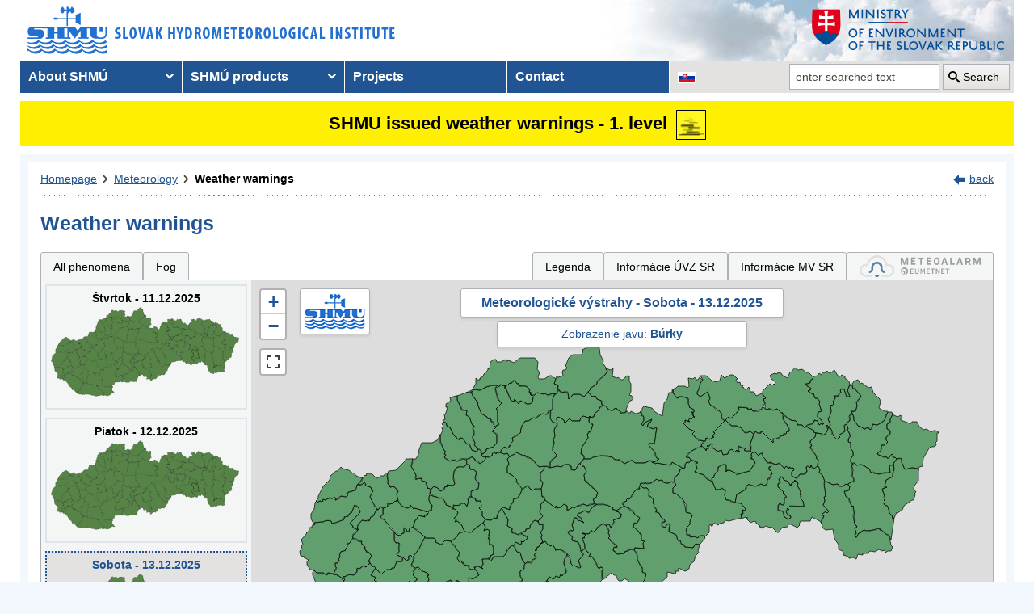

--- FILE ---
content_type: text/javascript
request_url: https://www.shmu.sk/assets/js/vendor/leaflet-1.8.0/Leaflet.Control.Custom.js
body_size: 415
content:
(function (window, document, undefined) {
    L.Control.Custom = L.Control.extend({
        version: '1.0.1',
        options: {
            position: 'topright',
            id: '',
            title: '',
            classes: '',
            content: '',
            style: {},
            datas: {},
            events: {},
        },
        container: null,
        onAdd: function (map) {
            this.container = L.DomUtil.create('div');
            this.container.id = this.options.id;
            this.container.title = this.options.title;
            this.container.className = this.options.classes;
            this.container.innerHTML = this.options.content;

            for (var option in this.options.style)
            {
                this.container.style[option] = this.options.style[option];
            }

            for (var data in this.options.datas)
            {
                this.container.dataset[data] = this.options.datas[data];
            }


            /* Prevent click events propagation to map */
            L.DomEvent.disableClickPropagation(this.container);

            /* Prevent right click event propagation to map */
            L.DomEvent.on(this.container, 'contextmenu', function (ev)
            {
                L.DomEvent.stopPropagation(ev);
            });

            /* Prevent scroll events propagation to map when cursor on the div */
            L.DomEvent.disableScrollPropagation(this.container);

            for (var event in this.options.events)
            {
                L.DomEvent.on(this.container, event, this.options.events[event], this.container);
            }

            return this.container;
        },

        onRemove: function (map) {
            for (var event in this.options.events)
            {
                L.DomEvent.off(this.container, event, this.options.events[event], this.container);
            }
        },
    });

    L.control.custom = function (options) {
        return new L.Control.Custom(options);
    };

}(window, document));